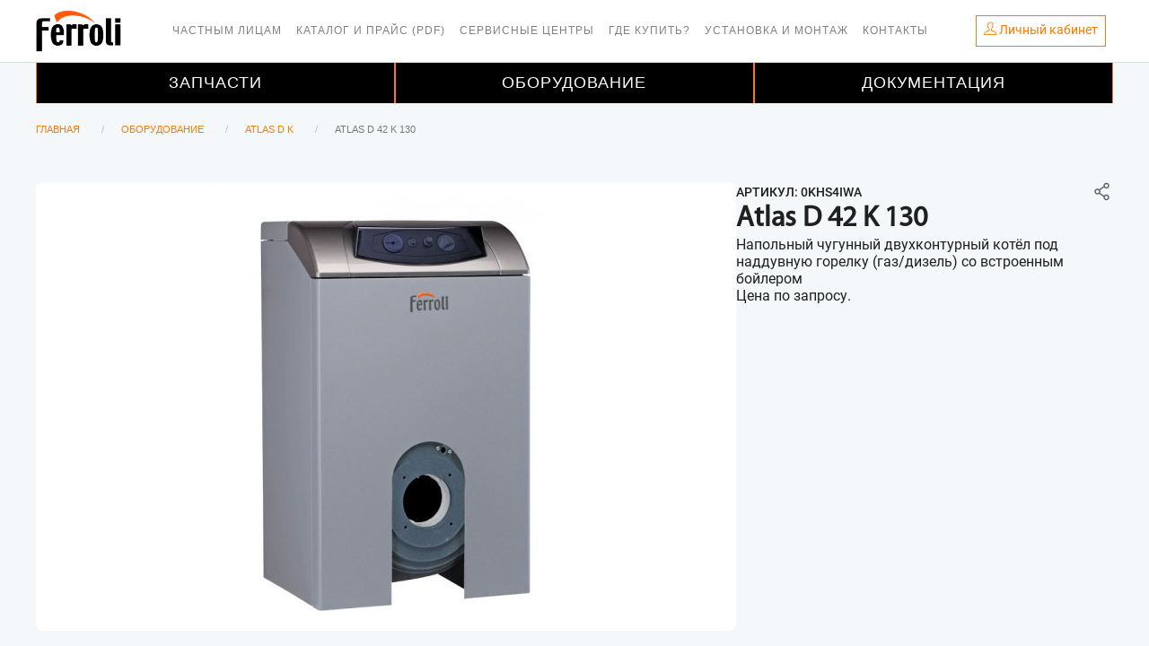

--- FILE ---
content_type: text/html; charset=UTF-8
request_url: https://service.ferroli.by/products/%D0%AE-0KHS4IWA
body_size: 8534
content:
    <!DOCTYPE html>
<html lang="ru">
<head>
    

    <title>  Atlas D 42 K 130 0KHS4IWA   </title>

    <meta name="description" content=" Atlas D 42 K 130 ">
    <meta name="keyword" content="">
    <meta charset="utf-8">
    <meta http-equiv="X-UA-Compatible" content="IE=edge">
    <meta name="author" content="QuadStudio"/>
    <meta name="viewport"
          content="width=device-width, shrink-to-fit=no, initial-scale=1.0, maximum-scale=1.0, user-scalable=no">
    <meta name="csrf-token" content="6MWaOqHHboRzm9yswdRHm1RImKOm072YTZaILIsT">
                <meta name="apple-itunes-app" content="app-id=id1607680278">
        <meta name="google-play-app" content="app-id=com.ferroli.by">
        <link href="https://service.ferroli.by/css/app.css?v=20251121" rel="stylesheet">
    <link href="https://service.ferroli.by/css/ferroli.css?v=20251121" rel="stylesheet">
    <link href="https://service.ferroli.by/css/icons.css?v=20251121" rel="stylesheet">
    
    <link href="/css/temp.css?v=12317" rel="stylesheet">
	<link href="/css/owl.carousel.min.css" rel="stylesheet">
    <link rel="search" type="application/opensearchdescription+xml" title="Поиск ЗИП Ferroli" href="/zip_search.xml" />
        <link rel="apple-touch-icon" sizes="57x57" href="https://service.ferroli.by/images/icons/ferroli/favicon/apple-icon-57x57.png">
    <link rel="apple-touch-icon" sizes="60x60" href="https://service.ferroli.by/images/icons/ferroli/favicon/apple-icon-60x60.png">
    <link rel="apple-touch-icon" sizes="72x72" href="https://service.ferroli.by/images/icons/ferroli/favicon/apple-icon-72x72">
    <link rel="apple-touch-icon" sizes="76x76" href="https://service.ferroli.by/images/icons/ferroli/favicon/apple-icon-76x76.png">
    <link rel="apple-touch-icon" sizes="114x114" href="https://service.ferroli.by/images/icons/ferroli/favicon/apple-icon-114x114.png">
    <link rel="apple-touch-icon" sizes="120x120" href="https://service.ferroli.by/images/icons/ferroli/favicon/apple-icon-120x120.png">
    <link rel="apple-touch-icon" sizes="144x144" href="https://service.ferroli.by/images/icons/ferroli/favicon/apple-icon-144x144.png">
    <link rel="apple-touch-icon" sizes="152x152" href="https://service.ferroli.by/images/icons/ferroli/favicon/apple-icon-152x152.png">
    <link rel="apple-touch-icon" sizes="180x180" href="https://service.ferroli.by/images/icons/ferroli/favicon/apple-icon-180x180.png">
    <link rel="icon" type="image/png" sizes="192x192" href="https://service.ferroli.by/images/icons/ferroli/favicon/android-icon-192x192.png">
    <link rel="icon" type="image/png" sizes="32x32" href="https://service.ferroli.by/images/icons/ferroli/favicon/favicon-32x32.png">
    <link rel="icon" type="image/png" sizes="96x96" href="https://service.ferroli.by/images/icons/ferroli/favicon/favicon-96x96.png">
    <link rel="icon" type="image/png" sizes="16x16" href="https://service.ferroli.by/images/icons/ferroli/favicon/favicon-16x16.png">
    <link rel="manifest" href="https://service.ferroli.by/images/icons/ferroli/favicon/manifest.json">
    <meta name="msapplication-TileColor" content="#ffffff">
    <meta name="msapplication-TileImage" content="/favicon/ms-icon-144x144.png">
    <meta name="theme-color" content="#ffffff">
    <script src="https://service.ferroli.by/js/app.js?v=20251121" defer></script>



</head>
<body id="page-top" class="front-theme ferroli">
    <!-- Google Tag Manager (noscript) -->
    <noscript><iframe src="https://www.googletagmanager.com/ns.html?id=GTM-NWJ5WTTT"
                      height="0" width="0" style="display:none;visibility:hidden"></iframe></noscript>
    <!-- End Google Tag Manager (noscript) -->

<div class="main-container">
             <!--site::menu.front_sfby-->
<div class="d-none d-lg-flex" style="height: 70px;"></div>
<div class="d-flex d-lg-none navbar fixed-top " style="align-items: normal;background-color: white; height: 70px;
                                                            border-bottom: 1px #fe7907 solid; z-index: 20000;">
    <div class="left">
        <a href="/" >
            <img class="" src="https://service.ferroli.by/images/icons/ferroli/logo-dark-sm-transp.png" alt="" style="max-height: 55px;">
        </a>
    </div>
    <div class="collapse navbar-mobile" id="navbar">
        <ul class="navbar-nav mr-auto p-3">
                            <li class="nav-item"><a class="nav-link" href="https://market.ferroli.by">Частным лицам</a></li>
                            <li class="nav-item"><a class="nav-link" href="https://disk.yandex.ru/d/tzYHBa47irL_Gg">Каталог и прайс (PDF)</a></li>
                            <li class="nav-item"><a class="nav-link" href="/services">Сервисные центры</a></li>
                            <li class="nav-item"><a class="nav-link" href="/dealers">Где купить?</a></li>
                            <li class="nav-item"><a class="nav-link" href="/mounter-requests">Установка и монтаж</a></li>
                            <li class="nav-item"><a class="nav-link" href="/feedback">Контакты</a></li>
                        <li class="nav-item d-lg-none"><a class="nav-link" href="https://service.ferroli.by/products">Запчасти</a></li>
            <li class="nav-item d-lg-none"><a class="nav-link" href="https://service.ferroli.by/catalogs">Оборудование</a></li>
            <li class="nav-item d-lg-none"><a class="nav-link" href="https://service.ferroli.by/datasheets">Документация</a></li>
                                        <li class="nav-item"><a class="nav-link" href="/login">Вход в личный кабинет</a></li>
                <li class="nav-item"><a class="nav-link" href="/register">Регистрация</a></li>
            
        </ul>
    </div>
    <div class="right pt-2 d-inline-flex">
        <div class="pr-2 navbar-toggle collapsed d-inline-flex" data-toggle="collapse" data-target="#navbar" aria-expanded="false" aria-controls="navbar">
            <img style="height: 40px;" src="/images/bars-gray.png">
        </div>
                    <a href="/home" class="pl-2 d-inline-flex border-left">
                <img style="height: 40px;" src="/images/profile-mob.svg">
            </a>

            <div class="text-center cart-nav">
                            </div>
        

    </div>

</div>

<nav class="navbar navbar-expand-lg fixed-top d-none d-lg-flex" style="background-color:  rgba(255, 255, 255, 0.95); border-bottom: solid 1px #fe790252; height: 70px; z-index: 25000">

    <div class="container">
        <a href="#" class="navbar-toggler navbar-toggler-right bg-dark"
           data-toggle="collapse"
           data-target="#navbarResponsive"
           aria-controls="navbarResponsive"
           aria-expanded="false"
           aria-label="Toggle navigation">
            <span class="navbar-toggler-icon"></span>
        </a>
        <div class="module left pl-0 pr-0">
            <a href="/">
                <img class="logo logo-dark" style="max-height:50px;" alt="Ferroli" src="https://service.ferroli.by/images/icons/ferroli/logo-dark-sm-transp.png">
            </a>
        </div>
        <div class="collapse navbar-collapse" style="z-index: 25000 !important;" id="navbarResponsive">
            <ul class="navbar-nav ml-auto mr-auto topmenu">
                                    <li class="nav-item"><a class="nav-link" href="https://market.ferroli.by">Частным лицам</a></li>
                                    <li class="nav-item"><a class="nav-link" href="https://disk.yandex.ru/d/tzYHBa47irL_Gg">Каталог и прайс (PDF)</a></li>
                                    <li class="nav-item"><a class="nav-link" href="/services">Сервисные центры</a></li>
                                    <li class="nav-item"><a class="nav-link" href="/dealers">Где купить?</a></li>
                                    <li class="nav-item"><a class="nav-link" href="/mounter-requests">Установка и монтаж</a></li>
                                    <li class="nav-item"><a class="nav-link" href="/feedback">Контакты</a></li>
                

            </ul>
        </div>
        <div class="pr-0 mr-0 d-inline-flex align-items-center flex-shrink-0">

                            <div class="text-center pr-2">

                    <button class="btn btn-outline-brand p-1 pl-2 pr-2 pb-0 d-inline-flex" type="button"  onclick="window.location.href = 'https://service.ferroli.by/home';">
                        <p class="mt-0"><i class="ti-user"></i> <span class="d-none d-sm-inline">Личный кабинет</span></p>
                    </button>
                    

                </div>
                                </div>

    </div>
    </nav>

    <div class="d-none d-lg-flex" style="position: absolute;z-index: 24000;left: 0;right: 0; top:70px;" >

        <ul class="menu ml-auto mr-auto container">
            <li class="neromenu3 has-dropdown ">
                <a href="https://service.ferroli.by/products" class="menuprinc3">Запчасти</a>
            </li>
            <li class="neromenu3 has-dropdown ">
                <a href="https://service.ferroli.by/catalogs" class="menuprinc3">Оборудование</a>
            </li>
            <li class="neromenu3 has-dropdown ">
                <a href="https://service.ferroli.by/datasheets" class="menuprinc3">Документация</a>
            </li>
        </ul>
    </div>
<div class="d-flex d-lg-none" style="z-index: 15000; margin-top: 70px;" >

    <ul class="menu-m ">
        <li>
            <a href="https://service.ferroli.by/products">Запчасти</a>
        </li>
        <li>
            <a href="https://service.ferroli.by/catalogs">Оборудование</a>
        </li>
        <li>
            <a href="https://service.ferroli.by/datasheets">Документация</a>
        </li>
    </ul>


</div>


<form id="logout-form" action="https://service.ferroli.by/logout" method="POST" style="display: none;">
    <input type="hidden" name="_token" value="6MWaOqHHboRzm9yswdRHm1RImKOm072YTZaILIsT">
</form>

         <div>
                    <div style="height: 10px;"></div>
    
    <header class="page-header-one pt-1">
        <div class="container">
            <div class="row">
                <div class="col-12">
                    <ol class="breadcrumb">
                                                    <li class="breadcrumb-item">
                                <a href="https://service.ferroli.by">Главная</a>
                            </li>
                                                            <li class="breadcrumb-item">
                                    <a href="https://service.ferroli.by/catalogs">Оборудование</a>
                                </li>
                                <li class="breadcrumb-item">
                                    <a href="https://service.ferroli.by/equipments/33">Atlas D K </a>
                                </li>
                                                        <li class="breadcrumb-item active">Atlas D 42 K 130</li>

                                                                        </ol>

                </div>
                

            </div>
        </div>
    </header>
            <div class="container product__card">
        <section class="product__info">

                            <div class="product__img">
                    
                    <img src="https://service.ferroli.by//storage/products/3hYf2rfVjYlDM16kA4Wnnhr4TdPN1I8uhJ5KQKGw.jpeg" alt="Atlas D 42 K 130">
                </div>
            
            <div class="product__content">
                <div class="product__article">
                                            <span>
Артикул: 0KHS4IWA</span>
                                        <div class="ya-share2" data-curtain data-shape="round" data-limit="0" data-more-button-type="short" data-services="vkontakte,odnoklassniki,telegram,whatsapp"></div>
                </div>

                <h1 class="product__title">Atlas D 42 K 130</h1>

                                    
                    <div class="product__article">
                        <div class="product__annotation">
                        Напольный чугунный двухконтурный котёл под наддувную горелку (газ/дизель) со встроенным бойлером
                        </div>
                    </div>
                
                
                <div class="product__pricing">
                    <div class="pricing__price">Цена по запросу.  </div>
                </div>
                <form class="product-button" data-name="Atlas D 42 K 130"
                    id="btn_buy" action="https://service.ferroli.by/cart/%D0%AE-0KHS4IWA/add"
                    ym-id="62780053"
                                        ym-target-eq="add_to_cart"
                                                            method="post">
                    
                    <input name="fast_add" type="hidden" value="1">
                    <input name="quantity" type="hidden" value="1">
                    
                    <div class="product__btns">
                                                    
                                                                                                                                </div>

                <input type="hidden" name="_token" value="6MWaOqHHboRzm9yswdRHm1RImKOm072YTZaILIsT">                </form>
            </div>
        </section>
                    

                    

                    





                

        <section class="product__tabs">
            <ul class="nav nav-tabs product__nav" id="myTab" role="tablist">

                
                
                                    <li class="nav-item">
                        <a class="nav-link product-nav-tab " id="detail-tab" data-toggle="tab" href="#detail" role="tab"
                           aria-controls="detail" aria-selected="false">Запчасти                        </a>
                    </li>
                
                                    <li class="nav-item">
                        <a class="nav-link product-nav-tab " id="service-tab" data-toggle="tab" href="#service" role="tab"
                           aria-controls="service" aria-selected="false">Коды ошибок</a>
                    </li>
                
                
                
                                    <li class="nav-item">
                        <a class="nav-link product-nav-tab " id="datasheet-tab" data-toggle="tab" href="#datasheet" role="tab"
                           aria-controls="datasheet" aria-selected="false">Документация                        </a>
                    </li>
                
                <li class="nav-item">
                    <a class="nav-link product-nav-tab " id="feedbacks-tab" data-toggle="tab" href="#feedbacks" role="tab"
                       aria-controls="feedbacks" aria-selected="true">Отзывы</a>
                </li>

                <li class="nav-item">
                    <a class="nav-link product-nav-tab " id="stock-tab" data-toggle="tab" href="#stock" role="tab"
                       aria-controls="stocks" aria-selected="true">Наличие</a>
                </li>

                           </ul>

            <div class="tab-content" id="myTabContent">    

                
                
                                    <div class="tab-pane fade" id="detail" role="tabpanel" aria-labelledby="detail-tab">
                                                    <div class="detail-row">
                                <div class="detail-info">
                                    <h3 class="detail-name">Воздухоотводчик</h3>
                                    <span class="detail-sku">Артикул: 39817260</span>
                                </div>
                                <a href="https://service.ferroli.by/products/%D0%A3%D0%A2-00000126" class="btn btn-outline-brand detail-link">Подробнее</a>                            
                            </div>
                                                    <div class="detail-row">
                                <div class="detail-info">
                                    <h3 class="detail-name">Датчик давления воды</h3>
                                    <span class="detail-sku">Артикул: 39826680</span>
                                </div>
                                <a href="https://service.ferroli.by/products/%D0%A3%D0%A2-00000153" class="btn btn-outline-brand detail-link">Подробнее</a>                            
                            </div>
                                                    <div class="detail-row">
                                <div class="detail-info">
                                    <h3 class="detail-name">Датчик температуры </h3>
                                    <span class="detail-sku">Артикул: 39821530</span>
                                </div>
                                <a href="https://service.ferroli.by/products/%D0%A3%D0%A2-00000159" class="btn btn-outline-brand detail-link">Подробнее</a>                            
                            </div>
                                                    <div class="detail-row">
                                <div class="detail-info">
                                    <h3 class="detail-name">Датчик температуры</h3>
                                    <span class="detail-sku">Артикул: 39809110</span>
                                </div>
                                <a href="https://service.ferroli.by/products/%D0%A3%D0%A2-00001093" class="btn btn-outline-brand detail-link">Подробнее</a>                            
                            </div>
                                                    <div class="detail-row">
                                <div class="detail-info">
                                    <h3 class="detail-name">Дверь</h3>
                                    <span class="detail-sku">Артикул: 39826730</span>
                                </div>
                                <a href="https://service.ferroli.by/products/%D0%A3%D0%A2-00001101" class="btn btn-outline-brand detail-link">Подробнее</a>                            
                            </div>
                                                    <div class="detail-row">
                                <div class="detail-info">
                                    <h3 class="detail-name">Изолирующая пластина</h3>
                                    <span class="detail-sku">Артикул: 39826740</span>
                                </div>
                                <a href="https://service.ferroli.by/products/%D0%A3%D0%A2-00000198" class="btn btn-outline-brand detail-link">Подробнее</a>                            
                            </div>
                                                    <div class="detail-row">
                                <div class="detail-info">
                                    <h3 class="detail-name">Изолирующая пластина</h3>
                                    <span class="detail-sku">Артикул: 39826760</span>
                                </div>
                                <a href="https://service.ferroli.by/products/%D0%A3%D0%A2-00000204" class="btn btn-outline-brand detail-link">Подробнее</a>                            
                            </div>
                                                    <div class="detail-row">
                                <div class="detail-info">
                                    <h3 class="detail-name">Изолирующая пластина</h3>
                                    <span class="detail-sku">Артикул: 39837000</span>
                                </div>
                                <a href="https://service.ferroli.by/products/%D0%A3%D0%A2-00001135" class="btn btn-outline-brand detail-link">Подробнее</a>                            
                            </div>
                                                    <div class="detail-row">
                                <div class="detail-info">
                                    <h3 class="detail-name">Клапан возвратный</h3>
                                    <span class="detail-sku">Артикул: 39811270</span>
                                </div>
                                <a href="https://service.ferroli.by/products/%D0%A3%D0%A2-00000223" class="btn btn-outline-brand detail-link">Подробнее</a>                            
                            </div>
                                                    <div class="detail-row">
                                <div class="detail-info">
                                    <h3 class="detail-name">Кран</h3>
                                    <span class="detail-sku">Артикул: 39809010</span>
                                </div>
                                <a href="https://service.ferroli.by/products/%D0%A3%D0%A2-00001178" class="btn btn-outline-brand detail-link">Подробнее</a>                            
                            </div>
                                                    <div class="detail-row">
                                <div class="detail-info">
                                    <h3 class="detail-name">Крышка панели управления</h3>
                                    <span class="detail-sku">Артикул: 39826950</span>
                                </div>
                                <a href="https://service.ferroli.by/products/%D0%A3%D0%A2-00000236" class="btn btn-outline-brand detail-link">Подробнее</a>                            
                            </div>
                                                    <div class="detail-row">
                                <div class="detail-info">
                                    <h3 class="detail-name">Крышка платы</h3>
                                    <span class="detail-sku">Артикул: 39826960</span>
                                </div>
                                <a href="https://service.ferroli.by/products/%D0%A3%D0%A2-00000238" class="btn btn-outline-brand detail-link">Подробнее</a>                            
                            </div>
                                                    <div class="detail-row">
                                <div class="detail-info">
                                    <h3 class="detail-name">Магниевый анод</h3>
                                    <span class="detail-sku">Артикул: 39815820</span>
                                </div>
                                <a href="https://service.ferroli.by/products/%D0%A3%D0%A2-00000240" class="btn btn-outline-brand detail-link">Подробнее</a>                            
                            </div>
                                                    <div class="detail-row">
                                <div class="detail-info">
                                    <h3 class="detail-name">Накладка платы дисплея</h3>
                                    <span class="detail-sku">Артикул: 39826970</span>
                                </div>
                                <a href="https://service.ferroli.by/products/%D0%A3%D0%A2-00002504" class="btn btn-outline-brand detail-link">Подробнее</a>                            
                            </div>
                                                    <div class="detail-row">
                                <div class="detail-info">
                                    <h3 class="detail-name">Насос</h3>
                                    <span class="detail-sku">Артикул: 39822900</span>
                                </div>
                                <a href="https://service.ferroli.by/products/%D0%A3%D0%A2-00001215" class="btn btn-outline-brand detail-link">Подробнее</a>                            
                            </div>
                                                    <div class="detail-row">
                                <div class="detail-info">
                                    <h3 class="detail-name">Насос KIT POMPA (36601701)</h3>
                                    <span class="detail-sku">Артикул: 39810580</span>
                                </div>
                                <a href="https://service.ferroli.by/products/%D0%A3%D0%A2-00002892" class="btn btn-outline-brand detail-link">Подробнее</a>                            
                            </div>
                                                    <div class="detail-row">
                                <div class="detail-info">
                                    <h3 class="detail-name">Панель управления</h3>
                                    <span class="detail-sku">Артикул: 39826940</span>
                                </div>
                                <a href="https://service.ferroli.by/products/%D0%A3%D0%A2-00001175" class="btn btn-outline-brand detail-link">Подробнее</a>                            
                            </div>
                                                    <div class="detail-row">
                                <div class="detail-info">
                                    <h3 class="detail-name">Плата дисплея</h3>
                                    <span class="detail-sku">Артикул: 39820410</span>
                                </div>
                                <a href="https://service.ferroli.by/products/%D0%A3%D0%A2-00000492" class="btn btn-outline-brand detail-link">Подробнее</a>                            
                            </div>
                                                    <div class="detail-row">
                                <div class="detail-info">
                                    <h3 class="detail-name">Предохранительный клапан KIT VALVE 1/2</h3>
                                    <span class="detail-sku">Артикул: 39800130</span>
                                </div>
                                <a href="https://service.ferroli.by/products/%D0%A3%D0%A2-00001294" class="btn btn-outline-brand detail-link">Подробнее</a>                            
                            </div>
                                                    <div class="detail-row">
                                <div class="detail-info">
                                    <h3 class="detail-name">Расширительный бак</h3>
                                    <span class="detail-sku">Артикул: 39809690</span>
                                </div>
                                <a href="https://service.ferroli.by/products/%D0%A3%D0%A2-00000307" class="btn btn-outline-brand detail-link">Подробнее</a>                            
                            </div>
                                                    <div class="detail-row">
                                <div class="detail-info">
                                    <h3 class="detail-name">Смотровое стекло</h3>
                                    <span class="detail-sku">Артикул: 39814960</span>
                                </div>
                                <a href="https://service.ferroli.by/products/%D0%A3%D0%A2-00000331" class="btn btn-outline-brand detail-link">Подробнее</a>                            
                            </div>
                                                    <div class="detail-row">
                                <div class="detail-info">
                                    <h3 class="detail-name">Уплотнительный шнур KIT TRECCIA 12X2100 (55049112)</h3>
                                    <span class="detail-sku">Артикул: 39840440</span>
                                </div>
                                <a href="https://service.ferroli.by/products/%D0%A3%D0%A2-00001481" class="btn btn-outline-brand detail-link">Подробнее</a>                            
                            </div>
                                                    <div class="detail-row">
                                <div class="detail-info">
                                    <h3 class="detail-name">Чугунная секция</h3>
                                    <span class="detail-sku">Артикул: 39826590</span>
                                </div>
                                <a href="https://service.ferroli.by/products/%D0%A3%D0%A2-00000432" class="btn btn-outline-brand detail-link">Подробнее</a>                            
                            </div>
                                                    <div class="detail-row">
                                <div class="detail-info">
                                    <h3 class="detail-name">Чугунная секция</h3>
                                    <span class="detail-sku">Артикул: 39826600</span>
                                </div>
                                <a href="https://service.ferroli.by/products/%D0%A3%D0%A2-00000437" class="btn btn-outline-brand detail-link">Подробнее</a>                            
                            </div>
                                                    <div class="detail-row">
                                <div class="detail-info">
                                    <h3 class="detail-name">Чугунная секция</h3>
                                    <span class="detail-sku">Артикул: 39826620</span>
                                </div>
                                <a href="https://service.ferroli.by/products/%D0%A3%D0%A2-00000440" class="btn btn-outline-brand detail-link">Подробнее</a>                            
                            </div>
                                                    <div class="detail-row">
                                <div class="detail-info">
                                    <h3 class="detail-name">Шлейф</h3>
                                    <span class="detail-sku">Артикул: 39842440</span>
                                </div>
                                <a href="https://service.ferroli.by/products/%D0%A3%D0%A2-00002589" class="btn btn-outline-brand detail-link">Подробнее</a>                            
                            </div>
                                                    <div class="detail-row">
                                <div class="detail-info">
                                    <h3 class="detail-name">Шпилька</h3>
                                    <span class="detail-sku">Артикул: 39826640</span>
                                </div>
                                <a href="https://service.ferroli.by/products/%D0%A3%D0%A2-00002598" class="btn btn-outline-brand detail-link">Подробнее</a>                            
                            </div>
                                                    <div class="detail-row">
                                <div class="detail-info">
                                    <h3 class="detail-name">Электронная плата</h3>
                                    <span class="detail-sku">Артикул: 39826985</span>
                                </div>
                                <a href="https://service.ferroli.by/products/%D0%A3%D0%A2-00002602" class="btn btn-outline-brand detail-link">Подробнее</a>                            
                            </div>
                                            </div>
                
                
                
                                    <div class="tab-pane fade "
                         id="datasheet" role="tabpanel" aria-labelledby="datasheet-tab">
                        <div class="product__datasheet">
        <div class="datasheet__contents">
            <img src="/images/icons/pdf-icon.svg" alt="pdf document icon">
            <div class="datasheet__info">
                <p class="datasheet__type">application/pdf</p>
                <h3 class="h3 datasheet__title">Каталог запчастей (взрывная схема) Atlas D30-42 KI 130</h3>
                <span class="datasheet__date">
                                            882.91 Кб | 
                                        С 09.10.2019 &bull;
    По
            настоящее время
    
                </span>
            </div>
        </div>

        
        <div class="datasheet__btns">
                            <a class="btn btn-base btn-outline-brand" href="https://service.ferroli.by/datasheets/2308">связанные товары</a>
                <a class="btn btn-base btn-outline-brand" href="https://service.ferroli.by/datasheets/2308">посмотреть</a>
                <a class="btn btn-base btn-outline-brand
                        
    "
       href="https://service.ferroli.by/files/3278">
        Скачать    </a>
    
                                </div>
    </div>
    <div class="product__datasheet">
        <div class="datasheet__contents">
            <img src="/images/icons/pdf-icon.svg" alt="pdf document icon">
            <div class="datasheet__info">
                <p class="datasheet__type">application/pdf</p>
                <h3 class="h3 datasheet__title">Инструкция Atlas DK</h3>
                <span class="datasheet__date">
                                            6.93 Мб | 
                                        С 03.10.2019 &bull;
    По
            настоящее время
    
                </span>
            </div>
        </div>

        
        <div class="datasheet__btns">
                            <a class="btn btn-base btn-outline-brand" href="https://service.ferroli.by/datasheets/2242">связанные товары</a>
                <a class="btn btn-base btn-outline-brand" href="https://service.ferroli.by/datasheets/2242">посмотреть</a>
                <a class="btn btn-base btn-outline-brand
                        
    "
       href="https://service.ferroli.by/files/3182">
        Скачать    </a>
    
                                </div>
    </div>

                    </div>
                

                <div class="tab-pane fade " id="feedbacks" role="tabpanel"
                     aria-labelledby="home-tab">

                                            <div class="product__review _no-reviews">
                            <h2 class="h2 review__title">Отзывов пока нет</h2>
                            <p class="review__text">Купили этот котел? Оставьте первый отзыв и помогите другим покупателям!</p>
                            <button class="btn btn-base btn-outline-brand save-form" data-route="/get-form-review" data-form="get_review_form" onclick="$('#review-form').toggleClass('d-none')">оставить отзыв</button>
                        </div>

                        <form id="get_review_form">
                            <input type="hidden" name="object_id" value="Ю-0KHS4IWA">
                            <input type="hidden" name="object_type" value="product">
                        </form>
                        <div id="review" class="product__review"></div>
                                    </div>

                
                                    <div class="tab-pane fade "
                         id="service"
                         role="tabpanel"
                         aria-labelledby="service-tab">
                        <div class="row py-5">
        <div class="col-sm-12 mb-3">
            Сервисная информация доступна сотрудникам авторизованных сервисных центров
        </div>
    </div>

                    </div>
                
                <div class="tab-pane fade "
                     id="stock"
                     role="tabpanel"
                     aria-labelledby="equipments-tab">
                    <div class="input-group mb-3">
                        <form id="delivery_form">
                            <input type="hidden" name="_token" value="6MWaOqHHboRzm9yswdRHm1RImKOm072YTZaILIsT">                            <input type="hidden" name="block" value="product_address_region">
                            <input type="hidden" name="product_id" value="Ю-0KHS4IWA">
                            <select class="form-control" id="product_address_region_select" name="params[product_address_region_id]" title="" autofocus>
                                <option value=""> -- Выберите регион -- </option>
                                                                    <option                                             value="BY-BR">Брестская область
                                    </option>
                                                                    <option                                             value="BY-VI">Витебская область
                                    </option>
                                                                    <option                                             value="BY-HO">Гомельская область
                                    </option>
                                                                    <option                                             value="BY-HR">Гродненская область
                                    </option>
                                                                    <option                                             value="BY-HM">Минск
                                    </option>
                                                                    <option                                             value="BY-MI">Минская область
                                    </option>
                                                                    <option                                             value="BY-MA">Могилёвская область
                                    </option>
                                                            </select>
                        </form>

                        <p>Для отображения наличия выберите регион, в котором Вы планируете приобрести оборудование.</p>
                    </div>

                    <div class="" id="product_storehouses">
                        <div class="product__center">
        <div class="product__center-info">
            <div class="product__center-icon">
                <img src="/images/icons/service-center.svg" alt="center icon">
            </div>
            <div class="product__center-content">
                <h3 class="product__center-title h3">Склад Ферроли Бел</h3>
    
                <p class="product__center-address">
                    Беларусь, Минск, г.Фаниполь, Ферроли
                                    </p>
    
                <div class="product__center-links">
                                                                                    <a class="centers__item-contact" href="mailto:service@ferroli.by">service@ferroli.by</a>
                                    </div>
                            </div>
        </div>

            </div>
    
    
<button type="button" class="btn btn-base btn-outline-brand toggle-show mt-3 col-12 col-md-6 mx-auto" id="show_all_sh" data-target=".all_sh">Отобразить все склады</button>

<div class="all_sh" style="display: none">
    <div class="row mt-3 mb-2">
        <p class="col font-weight-bold">
            Склады без подтвержденной доставки в Ваш регион (требуется уточнение возможности доставки)
        </p>
    </div>

                </div>                    </div>

                </div>



            </div>
        </section>
    </div>
    </div>
</div>


    <footer class="bg-dark">
    <div class="container">
        <div class="row">
            <div class="col-lg-3 d-none d-lg-block">
                <img alt="Logo" class="logo" src="https://service.ferroli.by/images/icons/ferroli/logo_bianco.svg"
                     style="max-width:70%; margin-left:-30px; margin-top:-20px;">
                                    <div>
                        OOO «ФерролиБел» <br>
                        222750, Минская обл., Дзержинский р-н, Фанипольский с/с, 206, 
вблизи г. Фаниполь<br>
                        Тел. +375 (17) 169-79-49<br>
                        Тел. +375 (17) 169-79-59<br>
                        Email: service@ferroli.by<br>
                    </div>

                                <div class="mt-3"><a href="/lp/privacy"><i class="fa fa-file-pdf-o"></i> Политика конфиденциальности</a></div>
            </div>
            <div class="col-md-4 col-lg-3">
                <div class="widget footer-list">
                    <p class="title">ОБОРУДОВАНИЕ</p>
                    <hr>
                    <ul class="recent-post">
                        <li><a href="/catalogs/10">Котлы</a></li>
                        <li><a href="/catalogs/128">Водонагреватели</a></li>
                        <li><a href="/catalogs/78">Бойлеры</a></li>
                        <li><a href="/catalogs/143">Радиаторы</a></li>
                        <li><a href="/catalogs/146">Автоматика</a></li>
                        <li><a href="/products/">Запчасти</a></li>
                        <li><a href="/catalogs/70">Промышленные котлы</a></li>



                    </ul>
                </div>
            </div>
            <div class="col-md-4 col-lg-3">
                <div class="widget footer-list">
                    <p class="title">Услуги и программы</p>
                    <hr>
                    <ul class="recent-post">
                        <li><a href="/services">Сервисные центры</a></li>
                        <li><a href="/mounter-requests">Установка и монтаж</a></li>
                        <li><a href="/dealers">Где купить?</a></li>
                        <li><a href="/datasheets">Документация</a></li>
                        <li><a href="https://disk.yandex.ru/d/tzYHBa47irL_Gg">Каталог и прайс (PDF)</a></li>
                        <li><a href="/login">Вход</a></li>
                                            </ul>
                </div>
            </div>
            <div class="col-md-4 col-lg-3">
                <div class="widget">
                    <p class="title">Сертификация</p>
                    <hr>
                    <div>
                        <img src="https://service.ferroli.by/images/stb.png" style="margin-right:22px;"/>
                        <img src="https://service.ferroli.by/images/certificazioni.png" style="margin-right:22px;"/>
                        <img src="https://service.ferroli.by/images/tuv.png" style="margin-right:22px;"/>
                        <img src="https://service.ferroli.by/images/eac.png"/>
                    </div>
                    <div class="mt-3">
                        <a href="/up/ferroli_qa_politic.pdf"><i class="fa fa-file-pdf-o"></i> Политика в области качества</a>
                    </div>
                                            <p class="title mt-4 mb-0">Приложение для смартфона</p>
                        <hr class="mt-1">
                        <div>
                            <a class="w-50 p-1" href="https://apps.apple.com/by/app/ferroli-assistby/id1607680278">
                                <img src="https://service.ferroli.by/images/AppStore.png"/></a><a class="w-50 p-1" href="https://play.google.com/store/apps/details?id=com.ferroli.by"><img src="https://service.ferroli.by/images/GooglePlay.png"/></a>
                        </div>
                                        <p class="title mt-4"> </p>
                    <hr>
                    <div>
                        <a target="_blank" href="https://www.youtube.com/channel/UC9q1SNmiWzsFUysN-LPXHnw"><img style="width: 30px; height: 30px; margin-right:22px;"
                                                                                          src="/images/youtube-footer.png">
                        </a>
                        <a class="mr-3" target="_blank" href="https://www.instagram.com/ferroli_rus_bel/">
                            <img src="/images/inst-footer.png" style="width: 30px;"/>
                        </a>
                        <a target="_blank" href="https://t.me/Ferroli_RUS_BEL"><img style="width: 30px; height: 30px; margin-right:22px;"
                                                                                    src="/images/telegram.svg">
                        </a>
                        <a target="_blank" href="https://vk.com/ferroli_rus_bel"><img style="width: 30px; height: 30px; margin-right:22px;"
                                                                                      src="/images/icons/vk.svg">
                        </a>
                    </div>

                </div>
            </div>
        </div>


        <div class="row">
            <div class="col-12 d-lg-none">
                    <div>
                        ООО «ФерролиБел» <br>
                        222750, Минская обл., Дзержинский р-н, Фанипольский с/с, 206, 
вблизи г. Фаниполь<br>
                        Тел. +375 (17) 169-79-49<br>
                        Тел. +375 (17) 169-79-59<br>
                        Email: service@ferroli.by<br>
                    </div>
                <div class="mt-3"><a href="/lp/privacy"><i class="fa fa-file-pdf-o"></i> Политика конфиденциальности</a></div>

            </div>
            <div class="col-lg-3">
                <span class="sub">© Copyright Сервис Ferroli 2026</span>
            </div>
            <div class="col-lg-3"> &nbsp;</div>
            <div class="col-lg-3"> &nbsp;</div>
            <div class="col-lg-3">

            </div>
        </div>
    </div>
    <a class="btn btn-sm fade-half back-to-top inner-link" href="#page-top">Вверх</a>
</footer>            <div class="alert-top-right" id="alert_top_right">

    </div>


    <script>
        try {
            window.addEventListener('load', function () {
                $(document)

                    .on('change', '#code', (function(I){
                        $('#error-help').addClass('d-none');
                        $('.error-code').addClass('d-none');
                        $('.error-code-'+$(this).val()).removeClass('d-none');

                    }))

            });

        } catch (e) {
            console.log(e);
        }

    </script>
    <script src="https://yastatic.net/share2/share.js"></script>
        <script>
            try {
                window.addEventListener('load', function () {
                    var timerId;
                    currentStatus();
                    timerId = setInterval(() => currentStatus(), 60000)
                });
            } catch (e) {
                console.log(e);
            }
        </script>
    
<div class="modal fade" id="form-modal" tabindex="-1" role="dialog" aria-labelledby="modalLabel" aria-hidden="true">
    <div class="modal-dialog" role="document">
        <div class="modal-content">
            <div class="modal-header">
                <h5 class="modal-title" id="modalLabel"></h5>
                <button type="button" class="close" data-dismiss="modal" aria-label="Close">
                    <span aria-hidden="true">&times;</span>
                </button>
            </div>
            <div class="modal-body"></div>
            <div class="modal-footer">
                <button type="button" class="btn btn-secondary btn-cancel" data-dismiss="modal"></button>
                <button type="button" class="btn btn-brand btn-ok"></button>
                <button type="button" class="btn btn-brand btn-delete" data-dismiss="modal"></button>

            </div>
        </div>
    </div>
</div>
<div id="wait_window" class="d-none" style="position: absolute; will-change: top, left; top: 10%; left: 50%;"><img src="/images/l3.gif" style="max-height: 150px; margin: 70px;"></div>
<div aria-live="polite" aria-atomic="true" style="position: relative; min-height: 0px;">
    <div id="toasts" style="position: fixed; bottom: 10%; left: 10px;"></div>
</div>
<!--- metrica in layouts.app.blade  108-->

    <!--if(in_array($current_route, array_merge(config('shared.front_routes', []),config('shared.lp_routes', []))) && !$dataShared['debug']) -->
            <!-- Yandex.Metrika counter sfby-->
        <script type="text/javascript" >
            (function(m,e,t,r,i,k,a){m[i]=m[i]||function(){(m[i].a=m[i].a||[]).push(arguments)};
                m[i].l=1*new Date();k=e.createElement(t),a=e.getElementsByTagName(t)[0],k.async=1,k.src=r,a.parentNode.insertBefore(k,a)})
            (window, document, "script", "https://mc.yandex.ru/metrika/tag.js", "ym");

            ym(83747401, "init", {
                clickmap:true,
                trackLinks:true,
                accurateTrackBounce:true,
                webvisor:true
            });

        </script>
        <noscript><div><img src="https://mc.yandex.ru/watch/83747401" style="position:absolute; left:-9999px;" alt="" /></div></noscript>
        <!-- /Yandex.Metrika counter -->
        
    
    

</body>
</html>


--- FILE ---
content_type: image/svg+xml
request_url: https://service.ferroli.by/images/icons/pdf-icon.svg
body_size: 3229
content:
<svg width="48" height="48" viewBox="0 0 48 48" fill="none" xmlns="http://www.w3.org/2000/svg">
<path d="M12 0C10.4087 0 8.88258 0.632141 7.75736 1.75736C6.63214 2.88258 6 4.4087 6 6V42C6 43.5913 6.63214 45.1174 7.75736 46.2426C8.88258 47.3679 10.4087 48 12 48H36C37.5913 48 39.1174 47.3679 40.2426 46.2426C41.3679 45.1174 42 43.5913 42 42V6C42 4.4087 41.3679 2.88258 40.2426 1.75736C39.1174 0.632141 37.5913 0 36 0L12 0ZM12 3H36C36.7956 3 37.5587 3.31607 38.1213 3.87868C38.6839 4.44129 39 5.20435 39 6V42C39 42.7957 38.6839 43.5587 38.1213 44.1213C37.5587 44.6839 36.7956 45 36 45H12C11.2044 45 10.4413 44.6839 9.87868 44.1213C9.31607 43.5587 9 42.7957 9 42V6C9 5.20435 9.31607 4.44129 9.87868 3.87868C10.4413 3.31607 11.2044 3 12 3Z" fill="#A0A0A0"/>
<path d="M13.8085 36.261C13.222 36.0298 12.75 35.5772 12.4945 35.001C11.9095 33.837 12.1045 32.673 12.7345 31.695C13.3285 30.774 14.3125 29.991 15.4255 29.334C16.8355 28.5348 18.3257 27.8862 19.8715 27.399C21.07 25.2397 22.134 23.0084 23.0575 20.718C22.5072 19.4661 22.0753 18.1654 21.7675 16.833C21.5095 15.633 21.4105 14.445 21.6295 13.425C21.8545 12.363 22.4515 11.409 23.5795 10.956C24.1555 10.725 24.7795 10.596 25.3855 10.725C25.6903 10.7899 25.9769 10.9218 26.2244 11.1112C26.4719 11.3006 26.6742 11.5427 26.8165 11.82C27.0805 12.312 27.1765 12.888 27.1975 13.434C27.2185 13.995 27.1615 14.619 27.0565 15.276C26.8045 16.806 26.2465 18.678 25.4965 20.658C26.3248 22.4277 27.3087 24.1203 28.4365 25.716C29.7718 25.6118 31.1147 25.6621 32.4385 25.866C33.5305 26.061 34.6405 26.451 35.3185 27.261C35.6785 27.693 35.8975 28.221 35.9185 28.815C35.9395 29.391 35.7775 29.961 35.5045 30.504C35.268 31.0072 34.9014 31.438 34.4425 31.752C33.9886 32.0471 33.4533 32.1919 32.9125 32.166C31.9195 32.124 30.9505 31.578 30.1135 30.915C29.0955 30.0737 28.1784 29.1173 27.3805 28.065C25.3517 28.2944 23.3469 28.702 21.3895 29.283C20.4922 30.873 19.4678 32.3879 18.3265 33.813C17.4565 34.863 16.5025 35.778 15.5485 36.174C14.9999 36.4199 14.3789 36.4509 13.8085 36.261ZM17.9455 30.558C17.4455 30.788 16.9865 31.026 16.5685 31.272C15.5845 31.854 14.9455 32.421 14.6275 32.913C14.3455 33.348 14.3395 33.663 14.5075 33.996C14.5395 34.06 14.5655 34.104 14.5855 34.128L14.6905 34.092C15.1015 33.924 15.7555 33.387 16.5955 32.376C17.0739 31.7915 17.5244 31.1849 17.9455 30.558ZM22.8655 26.568C23.8675 26.3351 24.8783 26.1419 25.8955 25.989C25.35 25.1526 24.8396 24.2938 24.3655 23.415C23.8947 24.4786 23.3945 25.529 22.8655 26.565V26.568ZM30.2035 27.918C30.6555 28.406 31.0905 28.816 31.5085 29.148C32.2285 29.718 32.7295 29.907 33.0025 29.916C33.0757 29.9274 33.1505 29.9114 33.2125 29.871C33.338 29.7731 33.4353 29.6437 33.4945 29.496C33.6007 29.313 33.6614 29.1073 33.6715 28.896C33.6684 28.8258 33.6408 28.7589 33.5935 28.707C33.4375 28.521 32.9935 28.251 32.0395 28.08C31.4325 27.98 30.8187 27.9268 30.2035 27.921V27.918ZM24.2335 17.4C24.4838 16.5849 24.6841 15.7554 24.8335 14.916C24.9255 14.352 24.9635 13.887 24.9475 13.521C24.9491 13.319 24.9166 13.1182 24.8515 12.927C24.7013 12.9448 24.5546 12.9853 24.4165 13.047C24.1555 13.152 23.9425 13.365 23.8285 13.896C23.7085 14.472 23.7385 15.303 23.9665 16.362C24.0385 16.696 24.1285 17.042 24.2365 17.4H24.2335Z" fill="#A0A0A0"/>
</svg>


--- FILE ---
content_type: image/svg+xml
request_url: https://service.ferroli.by/images/icons/vk.svg
body_size: 822
content:
<svg width="100" height="100" viewBox="0 0 100 100" fill="none" xmlns="http://www.w3.org/2000/svg">
<path d="M0 48C0 25.3726 0 14.0589 7.02944 7.02944C14.0589 0 25.3726 0 48 0L52 0C74.6274 0 85.9411 0 92.9706 7.02944C100 14.0589 100 25.3726 100 48V52C100 74.6274 100 85.9411 92.9706 92.9706C85.9411 100 74.6274 100 52 100H48C25.3726 100 14.0589 100 7.02944 92.9706C0 85.9411 0 74.6274 0 52L0 48Z" fill="#0077FF"/>
<path d="M53.2085 72.0418C30.4168 72.0418 17.4169 56.4169 16.8752 30.4169H28.2919C28.6669 49.5002 37.0834 57.5835 43.75 59.2501V30.4169H54.5004V46.8751C61.0837 46.1668 67.9995 38.6669 70.3329 30.4169H81.0832C79.2915 40.5835 71.7915 48.0835 66.4582 51.1668C71.7915 53.6668 80.3336 60.2085 83.5836 72.0418H71.7499C69.2082 64.1252 62.8754 58.0001 54.5004 57.1668L54.5004 72.0418H53.2085Z" fill="white"/>
</svg>


--- FILE ---
content_type: image/svg+xml
request_url: https://service.ferroli.by/images/profile-mob.svg
body_size: 1411
content:
<svg width="30" height="30" viewBox="0 0 30 30" fill="none" xmlns="http://www.w3.org/2000/svg">
<g opacity="0.5">
<path d="M14.9894 5.48292e-05C8.92687 5.48292e-05 3.46136 3.65203 1.14141 9.25313C-1.17854 14.854 0.103675 21.301 4.39047 25.588C8.17444 29.3876 13.7 30.8763 18.8808 29.4919C24.0615 28.1077 28.1079 24.0611 29.4923 18.8806C30.8765 13.6999 29.3878 8.1743 25.5882 4.39033C22.7834 1.57014 18.9668 -0.0107308 14.9894 5.48292e-05ZM6.88684 25.9968V24.6997C6.88684 20.225 10.5144 16.5971 14.9894 16.5971C19.4645 16.5971 23.0921 20.225 23.0921 24.6997V25.9968C18.2752 29.552 11.7037 29.552 6.88684 25.9968ZM24.4069 24.8946V24.6997C24.4069 19.5072 20.1822 15.2826 14.9894 15.2826C9.79666 15.2826 5.57201 19.5072 5.57201 24.6997V24.8946C2.85274 22.3176 1.31321 18.7355 1.31527 14.989C1.31527 7.4491 7.44949 1.31488 14.9894 1.31488C22.5294 1.31488 28.6636 7.4491 28.6636 14.989C28.6654 18.7355 27.1262 22.3176 24.4066 24.8946H24.4069Z" fill="#333333"/>
<path d="M15.0189 4.41455C12.212 4.41455 9.93652 6.69007 9.93652 9.49691C9.93652 12.3038 12.212 14.5793 15.0189 14.5793C17.8257 14.5793 20.1013 12.3038 20.1013 9.49691C20.0979 6.69135 17.8245 4.41789 15.0189 4.41455ZM15.0189 13.2644C12.9383 13.2644 11.2513 11.5775 11.2513 9.49691C11.2513 7.41605 12.9383 5.72937 15.0189 5.72937C17.0998 5.72937 18.7864 7.41605 18.7864 9.49691C18.7841 11.5767 17.0987 13.2621 15.0189 13.2644Z" fill="#333333"/>
</g>
</svg>
